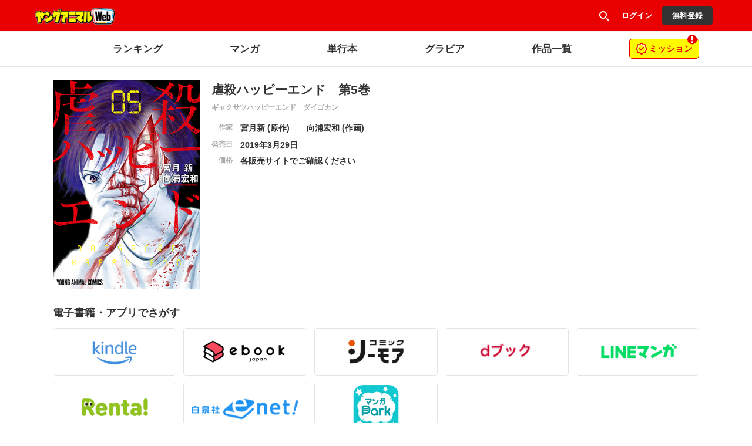

--- FILE ---
content_type: text/html;charset=UTF-8
request_url: https://younganimal.com/store_items/6JmQ5q6644OP44OD44OU44O844Ko44Oz44OJ/6JmQ5q6644OP44OD44OU44O844Ko44Oz44OJ44CA56ysNeW3uw==
body_size: 35925
content:
<!DOCTYPE html>
<html prefix="og: http://ogp.me/ns#"
	lang="ja">
<head>
	
    
    <meta name="viewport" content="width=device-width, initial-scale=1, shrink-to-fit=no" />
    

	
	    <meta name="description" content="ヤングアニマルWebは、基本無料でマンガもグラビアも読めます。『ベルセルク』（三浦建太郎）、『3月のライオン』（羽海野チカ）、『ふたりエッチ』（克・亜樹）、『紫雲寺家の子供たち』（宮島礼吏）、『ペリリュー　―楽園のゲルニカ―』（武田一義　原案協力：平塚柾緒＜太平洋戦争研究会＞）などのマンガが基本全話無料でお楽しみいただけます">
	    

	    
        <meta property="og:locale" content="ja_JP" />
        
		<meta property="og:title"  content="虐殺ハッピーエンド　第5巻" />
		
			<meta property="og:description" content="虐殺ハッピーエンド　第5巻の新着情報。１日１人殺さなければ、永遠に「今日」を出られない…最悪のタイムループから抜け出す為、真琴が取る行動とは？　マンガPark・SNSで3000万PV突破!!　超絶人気のタイムループサスペンス、最新刊!!">
		
	
        
			<meta property="og:image"  content="http://cdn-public.comici.jp/series/2/202304071031355677A44A892DAD19BD72CCCE50C5E1D3E0B.png" />
		
	    
	    
        
			<meta name="twitter:card" content="summary_large_image" />
			<meta name="twitter:image" content="http://cdn-public.comici.jp/series/2/202304071031355677A44A892DAD19BD72CCCE50C5E1D3E0B.png" />
		
    

    
        <meta name="_csrf" content="xl65gFDwYCe5Vx31QqDYuXWXKswUrJu95YzqgPZHCT7PqOwH_zzasWeUV0WUZ36Td43s2kPyB_QtlP-QhLWM5ZNwbAj8mds1" />
        <meta name="_csrf_header" content="X-CSRF-TOKEN" />
    

    
    <link rel="shortcut icon" href="//cdn-public.comici.jp/content/default/favicon/20230224104233322F50C73D00FDA2BD6D78CE4082E70F008.png">
    
    <link rel="apple-touch-icon" sizes="180x180" href="//cdn-public.comici.jp/content/default/appleIcon/20230224104238847F50C73D00FDA2BD6D78CE4082E70F008.png" />

    <link rel="preload" href="https://younganimal.com/icons/twitter_g.svg" as="image" type="image/svg+xml">
    <link rel="preload" href="https://fonts.googleapis.com/icon?family=Material+Icons&display=swap" as="style" onload="this.onload=null;this.rel='stylesheet'">

    <noscript><link rel="stylesheet" href="https://fonts.googleapis.com/icon?family=Material+Icons&display=swap"></noscript>

	
	
	    


<script>
    /*<![CDATA[*/
(function(w,d,s,l,i){
    w[l]=w[l]||[];
    w[l].push({'gtm.start':new Date().getTime(),event:'gtm.js'});
    var f=d.getElementsByTagName(s)[0],j=d.createElement(s),dl=l!='dataLayer'?'&l='+l:'';j.async=true;
    j.src='https://www.googletagmanager.com/gtm.js?id='+i+dl;f.parentNode.insertBefore(j,f);
})
(window,document,'script','dataLayer','GTM-KH8JDCV');
    /*]]>*/
</script>





    

        
        
        
            
            <script>
                /*<![CDATA[*/
            (function(w,d,s,l,i){
                w[l]=w[l]||[];
                w[l].push({'gtm.start':new Date().getTime(),event:'gtm.js'});
                var f=d.getElementsByTagName(s)[0],j=d.createElement(s),dl=l!='dataLayer'?'&l='+l:'';j.async=true;
                j.src='https://www.googletagmanager.com/gtm.js?id='+i+dl;f.parentNode.insertBefore(j,f);
            })
            (window,document,'script','dataLayer',"GTM-5FXC37J");
                /*]]>*/
            </script>
        

        
        
    


    

    
    
        <link rel="preload" href="/css/bootstrap-4e14e9ece3.css" as="style" onload="this.onload=null;this.rel='stylesheet'" />
        <noscript><link rel="stylesheet" href="/css/bootstrap-4e14e9ece3.css" /></noscript>

        <link rel="preload" href="/css/libs/jquery-ui-13156c220a.min.css" as="style" onload="this.onload=null;this.rel='stylesheet'" />
        <noscript><link rel="stylesheet" href="/css/libs/jquery-ui-13156c220a.min.css" /></noscript>

        <link rel="preload" href="/vendors/OverlayScrollbars/css/OverlayScrollbars.min.css" as="style" onload="this.onload=null;this.rel='stylesheet'" />
        <noscript><link rel="stylesheet" href="/vendors/OverlayScrollbars/css/OverlayScrollbars.min.css" /></noscript>

        <link rel="stylesheet" href="/css/style-77ae2aa731.css" /> <!-- do not use preload -->

        <link rel="preload" href="/css/articles-45bd389509.css" as="style" onload="this.onload=null;this.rel='stylesheet'" >
        <noscript><link rel="stylesheet" href="/css/articles-45bd389509.css"></noscript>

        <link rel="preload" href="/css/top-96b9783833.css" as="style" onload="this.onload=null;this.rel='stylesheet'" >
        <noscript><link rel="stylesheet" href="/css/top-96b9783833.css"></noscript>

        <link rel="preload" href="/css/timeline-bcac3bcdce.css" as="style" onload="this.onload=null;this.rel='stylesheet'" />
        <noscript><link rel="stylesheet" href="/css/timeline-bcac3bcdce.css" /></noscript>

        <link rel="preload" href="/css/ranking-0c1a7cb453.css" as="style" onload="this.onload=null;this.rel='stylesheet'" />
        <noscript><link rel="stylesheet" href="/css/ranking-0c1a7cb453.css" /></noscript>
    

    
	
        <script src="https://ajax.googleapis.com/ajax/libs/jquery/1.11.1/jquery.min.js"></script> <!-- do not use defer -->
		
		<script src="/js/libs/purify-ba06987beb.min.js" defer="defer"></script>
		
        <script src="https://maxcdn.bootstrapcdn.com/bootstrap/3.3.7/js/bootstrap.min.js" defer></script>
        <script src="/js/libs/jquery-ui-21bae0c6ca.min.js" defer></script>
        <script src="/js/libs/jquery.ui-28b8987546.touch-punch.min.js" defer></script>
        <script src="/js/libs/jquery-aeb160669d.cookie.js" defer="defer"></script>
        <script src="/js/libs/nicetooltip-3b50bbf817.js" defer="defer"></script>
        <script src="/js/libs/lazysizes-1ce7aa4182.min.js" defer="defer"></script>
        <script src="/js/common/comici-d5cdad597d.common.js"></script> <!-- do not use defer -->
        <script src="/js/common/comici-a7234c298f.logging.js"></script> <!-- do not use defer -->
        <script src="/js/comici-dfac8bfbbb.ajax.custom.js" defer></script>
        <script src="/js/content/search-1a95a5eb6f.autocomplete.js" defer="defer"></script>
        <script src="/js/storeitem/storeitem-ae65714568.info.js" defer="defer"></script>
        <script src="/js/content-2da4633b88.js" defer></script>
        <script src="/js/common/top-eea18420bf.slider.js" defer="defer"></script>
        
            <script src="/js/notification-000e8d6571.js" defer="defer"></script>
        
    

    <meta id="is_content_id" name="comici-plus-id" value="9" />

	
    <link id="based-content-css" rel="stylesheet" href="/css/content/frontend.css?2026012206" /> <!-- do not use preload -->

    <link rel="preload" href="/css/skin/younganimal.css?2026012209" as="style" onload="this.onload=null;this.rel='stylesheet'" />
    <noscript><link rel="stylesheet" href="/css/skin/younganimal.css?2026012209" /></noscript>

    <style id="override-css">.embedded-link img {
     width: 100%;
 }

.embedded-link {
    margin: 1em 0em;
}

.series-h-warning {
    display: none;
}</style>

	

	

	

	

    

    
  <link rel="preload" href="/css/libs/jquery-868fad89fd.datetimepicker.min.css" as="style" onload="this.onload=null;this.rel='stylesheet'" >
  <noscript><link rel="stylesheet" href="/css/libs/jquery-868fad89fd.datetimepicker.min.css"></noscript>

  <script type="text/javascript" src="/js/libs/jquery.datetimepicker-6c2389733e.full.min.js" defer></script>
  <script src="/vendors/OverlayScrollbars/js/jquery.overlayScrollbars.min.js" defer></script>
  <script src="/js/common/crollmenu-fd4f457cba.js" defer></script>


    <!-- Global -->
	<script>
        var contentId = 9;
        var isRentalSite = true;
        var comiciPlusId = 9;
        var rootPath = "https:\/\/younganimal.com\/";
        var appEnv = "production";
        var appConst = window.appConst || {
            cdn : "\/\/cdn.comici.jp\/",
            cdnPubic : "\/\/cdn-public.comici.jp\/",
            appName : "\u30B3\u30DF\u30C1",
            spkTest : "pk_test_51QMi5G4Ej4UcxoCfVZf5MB9SfM7LU8BfnjEyKpZC5keWSycxmJCS1qgMCRaFaVTyvaQEKirsgFV6a8LwNXBqCwF500CjByQAh1",
            spkLive : "pk_live_3oPsADXEg0vuhhrnI0BIv1sC00Br3n1tdx",
        };
    </script>
    <!-- 構造化データ -->
	<script type="application/ld+json">
		{
			"@context": "https://schema.org",
			"@type": "WebSite",
			"name": "ヤングアニマルWeb",
			"url": "https://younganimal.com"
		}
	</script>


	
	<title>虐殺ハッピーエンド　第5巻 | 
		
		
			ヤングアニマルWeb
		
	</title>
	<meta charset="UTF-8" />
	<meta name="_csrf" content="xl65gFDwYCe5Vx31QqDYuXWXKswUrJu95YzqgPZHCT7PqOwH_zzasWeUV0WUZ36Td43s2kPyB_QtlP-QhLWM5ZNwbAj8mds1" />
	<meta name="_csrf_header" content="X-CSRF-TOKEN" />
	
	
	
		<meta property="og:title"  content="虐殺ハッピーエンド　第5巻" />
		
			<meta property="og:description" content="虐殺ハッピーエンド　第5巻の新着情報。１日１人殺さなければ、永遠に「今日」を出られない…最悪のタイムループから抜け出す為、真琴が取る行動とは？　マンガPark・SNSで3000万PV突破!!　超絶人気のタイムループサスペンス、最新刊!!">
		
	
	<!-- OGP個別設定 -->
	
		
			<meta property="og:image"  content="http://cdn-public.comici.jp/series/2/202304071031355677A44A892DAD19BD72CCCE50C5E1D3E0B.png" />
		
		
			<meta name="twitter:card" content="summary_large_image" />
			<meta name="twitter:image" content="http://cdn-public.comici.jp/series/2/202304071031355677A44A892DAD19BD72CCCE50C5E1D3E0B.png" />
		
	
	<script type="application/ld+json">
	    {
	      "@context": "https://schema.org",
	      "@type": "BreadcrumbList",
	      "itemListElement": [
	        {
	          "@type": "ListItem",
	          "position": 1,
	          "name": "HOME",
	          "item": "https:\/\/younganimal.com"
	        }
		    ,{
		      "@type": "ListItem",
		      "position": 2,
		      "name": "\u8650\u6BBA\u30CF\u30C3\u30D4\u30FC\u30A8\u30F3\u30C9",
		      "item": "https:\/\/younganimal.com\/store_items\/\u8650\u6BBA\u30CF\u30C3\u30D4\u30FC\u30A8\u30F3\u30C9"
		    }
	      ]
	    }
	</script>
	<script type="text/javascript">
  		/*<![CDATA[*/
    	var vc_pid = "889146491";
    	/*]]>*/
	</script>
	<script type="text/javascript" src="//aml.valuecommerce.com/vcdal.js" async></script>
</head>

<body class=" plus-site younganimal">
	
    

    
        
        <noscript><iframe src="https://www.googletagmanager.com/ns.html?id=GTM-KH8JDCV"
        height="0" width="0" style="display:none;visibility:hidden"></iframe></noscript>
        
    

    
    
    
        
        
            
            <noscript>
                <iframe src="https://www.googletagmanager.com/ns.html?id=GTM-5FXC37J"
                height="0" width="0" style="display:none;visibility:hidden"></iframe>
            </noscript>
            
        
    

    <span id="recomendRequestId" class="hide-area2">Aeiqr6tFgCY0wKovxwOCmvdDRlerGCU8</span>
    <span id="recommendRequestId" class="hide-area2">xRc41r7aw1wuGiu2jHhIhx5qsYvI8OjX</span>
    <span id="sessionId" class="hide-area2">72d2293269fc3be15022e6d45bce2be7</span>
    <span id="contentLink" class="hide-area2">younganimal</span>



	<div class="content-container">
		<div class="content-flex">
			
	<span id="content_id" class="hide-area2">9</span>
	
	<span class="login_user_id hide-area2" id="login_user_id"></span>
	<span class="is_logout hide-area2"></span>
    <span id="isRimacomi" class="hide-area2">false</span>
	<header class="h" id="xHeader">
		<div class="incremental-search-overlay"></div>
		<div class="h-main">

			
			<div class="flex-1-sp h-main-sitename">
				
				
					

					<div class="h-main-logo-wrap">
						<a href="https://younganimal.com/" class="h-main-logo-link">
		        		  <picture >
		                    <source media="(min-width: 768px)" data-srcset="//cdn-public.comici.jp/content/9/images/20230207213131321C5E3552A870FD254610290BBABCE5E30.png"/>
		                    <source media="(max-width: 767px)" data-srcset="//cdn-public.comici.jp/content/9/images/20230207213131321C5E3552A870FD254610290BBABCE5E30.png"/>
		                    <img class="h-main-pluslogo-img lazyload"
		                        srcset="[data-uri]"
		                        alt="ヤングアニマルWeb"
								width="150"
								height="29"
		                    />
		                  </picture>
						</a>
					</div>

				
			</div>


			
			<nav class="h-main-nav only-icon">
				<a id="searchBtnOnlyIcon" href="https://younganimal.com/search" class="h-main-nav-link">
					<i class="material-icons">search</i>
				</a>
				
				
				
                    <a class="h-main-nav-link signin-btn" href="https://younganimal.com/signin">
                        <span class="h-main-nav-link-label">ログイン</span>
                    </a>
                    <a class="h-main-nav-link mode-btn mode-no-icon mode-long-text signup-btn" href="https://younganimal.com/signup">
                        <span class="h-main-nav-link-label">無料登録</span>
                    </a>
				



				

				
				

			</nav>
		</div>

		
		<div
			id="xHSub"
			class="h-sub mode-plus disable-scroll-menu"
			data-disable-scroll="maybe"
		>
			<div class="h-sub-content  mode-has-gacha mode-has-mission">
				<nav class="h-sub-nav scroll-menu" id="xHSubNavMainContainer">
					<ul id="xHSubNavMain" class="h-sub-nav-items">
						
						
							
								<li class="h-sub-nav-item">

									

										<!-- TEXT HEADER CASE -->
										
											
												
												
												
												
												
												
												<a class="h-sub-nav-link" href="https://younganimal.com/ranking/manga">
													<span class="h-sub-nav-link-text">ランキング</span>
												</a>
											
										


										<!-- IMAGE HEADER CASE -->
										
									
								</li>
							
						
							
								<li class="h-sub-nav-item">

									

										<!-- TEXT HEADER CASE -->
										
											
												
												
												
												
												
												<a class="h-sub-nav-link" href="https://younganimal.com/category/manga">
													<span class="h-sub-nav-link-text">マンガ</span>
												</a>
												
											
										


										<!-- IMAGE HEADER CASE -->
										
									
								</li>
							
						
							
								<li class="h-sub-nav-item">

									

										<!-- TEXT HEADER CASE -->
										
											
												
												
												<a class="h-sub-nav-link" href="https://younganimal.com/store_items">
													<span class="h-sub-nav-link-text">単行本</span>
												</a>
												
												
												
												
											
										


										<!-- IMAGE HEADER CASE -->
										
									
								</li>
							
						
							
								<li class="h-sub-nav-item">

									

										<!-- TEXT HEADER CASE -->
										
											
												
												
												
												<a class="h-sub-nav-link" href="https://younganimal.com/category/gravure">
													<span class="h-sub-nav-link-text">グラビア</span>
												</a>
												
												
												
											
										


										<!-- IMAGE HEADER CASE -->
										
									
								</li>
							
						
							
								<li class="h-sub-nav-item">

									

										<!-- TEXT HEADER CASE -->
										
											
												
												<a class="h-sub-nav-link" href="https://younganimal.com/series/list">
													<span class="h-sub-nav-link-text">作品一覧</span>
												</a>
												
												
												
												
												
											
										


										<!-- IMAGE HEADER CASE -->
										
									
								</li>
							
						
					</ul>
				</nav>

				

				
					<a class="h-sub-extra-notification mode-mission" href="https://younganimal.com/mission">
						
						
						
						
						
						
                        
                        
                            <img data-src="/images/content/younganimal/mission.png" src="[data-uri]" alt="mission-icon" class="lazyload mission-icon" />
                        
                        
                        
                        
                        
                        
                        
                        
                        
                        
                        
                        
                        
                        
                        
                        
                        
                        
                        
                        
						
						
						<div class="text">
							<div>ミッション</div>
						</div>
						
						
						
						
                        
                        
                            <img data-src="/images/content/younganimal/warning.svg" src="[data-uri]" alt="warning icon" class="lazyload notice-icon" />
                        
                        
                        
                        
                        
                        
                        
                        
                        
                        
                        
                        
                        
                        
                        
                        
                        
                        
                        
                        
                        
						
						
					</a>
				
			</div>
		</div>
	</header>
	<script type="text/javascript" src="/js/object/user-8e03db3ec3.info.common.js" defer="defer"></script>
	<script type="text/javascript" src="/js/mission/mission-686d484240.header.js" defer="defer"></script>
	

			
			<main>
				
				
				<div class="main-content-wrap">
					<div class="main-content">
						
		<div class="store-detail">
				<div class="store-detail-h">
					<h1 class="store-detail-h-title">
						虐殺ハッピーエンド　第5巻
						<span class="store-detail-h-title-kana">ギャクサツハッピーエンド　ダイゴカン</span>
					</h1>
					<figure class="store-detail-h-fig">
						<img src="//cdn.comici.jp/img/now_printing.jpg" data-src="//cdn-public.comici.jp/storeitem/younganimal_cover/gyakusatsu5.jpg" class="store-detail-h-img lazyload" alt="虐殺ハッピーエンド　第5巻" />
					</figure>
					<dl class="store-detail-h-info">
						
							<dt class="store-detail-h-info-h">作家</dt>
							<dd class="store-detail-h-info-d">
								
    
        
            
            

            
            
                
                <span class="credit-entry">
                    宮月新
                     (原作)
                </span>
            
        
            
            

            
            
                
                <span class="credit-entry">
                    向浦宏和
                     (作画)
                </span>
            
        
    

							</dd>
						
						<dt class="store-detail-h-info-h">発売日</dt>
						<dd class="store-detail-h-info-d">
							2019年3月29日
							
						</dd>
						<dt class="store-detail-h-info-h">価格</dt>
						<dd class="store-detail-h-info-d">各販売サイトでご確認ください</dd>
					</dl>
				</div>


				<div class="store-detail-buy">
					<h2 class="store-detail-buy-h">電子書籍・アプリでさがす</h2>
					<div class="store-detail-buy-btns">
					<img src="[data-uri]" style="display:none;" onload="loadImpTrackingEx(&#39;amazon,ebookjapan,cmoa,dbook,linemanga,renta,hakusensha,mangapark&#39;, &#39;store_link&#39;, &#39;xRc41r7aw1wuGiu2jHhIhx5qsYvI8OjX&#39;, &#39;72d2293269fc3be15022e6d45bce2be7&#39;, null, null, null, null, &#39;storeitem&#39;, &#39;ebook&#39;, 1844);" />
						
							<a
                class="store-detail-buy-btn"
								href="https://www.amazon.co.jp/s?k=虐殺ハッピーエンド5&amp;tag=comicimetrics-22"
								appendclass="ebook amazon" target="_blank"
										data-event-detail="clk-thumb"
										data-request-id="xRc41r7aw1wuGiu2jHhIhx5qsYvI8OjX"
										data-session-id="72d2293269fc3be15022e6d45bce2be7"
										data-position="store_link" onclick="clickAnalizeTrackingEventStoreLink(&#39;amazon&#39;, &#39;ebook&#39;, 1844);"
								>
								<img data-src="https://cdn-public.comici.jp/images/link_logo/logo_kindle.png" class="store-detail-buy-btn-img lazyload" src="//cdn-public.comici.jp/img/loading.svg" />
								
							</a>
						
							<a
                class="store-detail-buy-btn"
								href="https://ebookjapan.yahoo.co.jp/search/?keyword=虐殺ハッピーエンド 5"
								appendclass="ebook ebookjapan" target="_blank"
										data-event-detail="clk-thumb"
										data-request-id="xRc41r7aw1wuGiu2jHhIhx5qsYvI8OjX"
										data-session-id="72d2293269fc3be15022e6d45bce2be7"
										data-position="store_link" onclick="clickAnalizeTrackingEventStoreLink(&#39;ebookjapan&#39;, &#39;ebook&#39;, 1844);"
								>
								<img data-src="https://cdn-public.comici.jp/images/link_logo/logo_ebook.png" class="store-detail-buy-btn-img lazyload" src="//cdn-public.comici.jp/img/loading.svg" />
								
							</a>
						
							<a
                class="store-detail-buy-btn"
								href="https://www.cmoa.jp/search/result/?header_word=虐殺ハッピーエンド 5"
								appendclass="ebook cmoa" target="_blank"
										data-event-detail="clk-thumb"
										data-request-id="xRc41r7aw1wuGiu2jHhIhx5qsYvI8OjX"
										data-session-id="72d2293269fc3be15022e6d45bce2be7"
										data-position="store_link" onclick="clickAnalizeTrackingEventStoreLink(&#39;cmoa&#39;, &#39;ebook&#39;, 1844);"
								>
								<img data-src="https://cdn-public.comici.jp/images/link_logo/logo_cmoa.png" class="store-detail-buy-btn-img lazyload" src="//cdn-public.comici.jp/img/loading.svg" />
								
							</a>
						
							<a
                class="store-detail-buy-btn"
								href="https://ebookjapan.yahoo.co.jp/search/?keyword=虐殺ハッピーエンド 5&amp;vctrackinfo=088599706502349414230226213441%7Cvcptn%3DY_vQcQAGCHU8htEQCoICrQqCAn3qsw&amp;dealerid=40001&amp;utm_source=asp&amp;utm_medium=vc&amp;utm_campaign=amount"
								appendclass="ebook dbook" target="_blank"
										data-event-detail="clk-thumb"
										data-request-id="xRc41r7aw1wuGiu2jHhIhx5qsYvI8OjX"
										data-session-id="72d2293269fc3be15022e6d45bce2be7"
										data-position="store_link" onclick="clickAnalizeTrackingEventStoreLink(&#39;dbook&#39;, &#39;ebook&#39;, 1844);"
								>
								<img data-src="https://cdn-public.comici.jp/images/link_logo/bnr_d_book.png" class="store-detail-buy-btn-img lazyload" src="//cdn-public.comici.jp/img/loading.svg" />
								
							</a>
						
							<a
                class="store-detail-buy-btn"
								href="https://manga.line.me/search_product/list?word=虐殺ハッピーエンド 5"
								appendclass="ebook linemanga" target="_blank"
										data-event-detail="clk-thumb"
										data-request-id="xRc41r7aw1wuGiu2jHhIhx5qsYvI8OjX"
										data-session-id="72d2293269fc3be15022e6d45bce2be7"
										data-position="store_link" onclick="clickAnalizeTrackingEventStoreLink(&#39;linemanga&#39;, &#39;ebook&#39;, 1844);"
								>
								<img data-src="https://cdn-public.comici.jp/images/link_logo/logo_line.png" class="store-detail-buy-btn-img lazyload" src="//cdn-public.comici.jp/img/loading.svg" />
								
							</a>
						
							<a
                class="store-detail-buy-btn"
								href="https://renta.papy.co.jp/renta/sc/frm/search?suggest=on&amp;word=%B5%D4%BB%A6%A5%CF%A5%C3%A5%D4%A1%BC%A5%A8%A5%F3%A5%C9+5"
								appendclass="ebook renta" target="_blank"
										data-event-detail="clk-thumb"
										data-request-id="xRc41r7aw1wuGiu2jHhIhx5qsYvI8OjX"
										data-session-id="72d2293269fc3be15022e6d45bce2be7"
										data-position="store_link" onclick="clickAnalizeTrackingEventStoreLink(&#39;renta&#39;, &#39;ebook&#39;, 1844);"
								>
								<img data-src="https://cdn-public.comici.jp/images/link_logo/logo_renta.png" class="store-detail-buy-btn-img lazyload" src="//cdn-public.comici.jp/img/loading.svg" />
								
							</a>
						
							<a
                class="store-detail-buy-btn"
								href="https://www.hakusensha-e.net/store/search?keyword=虐殺ハッピーエンド 5"
								appendclass="ebook hakusensha" target="_blank"
										data-event-detail="clk-thumb"
										data-request-id="xRc41r7aw1wuGiu2jHhIhx5qsYvI8OjX"
										data-session-id="72d2293269fc3be15022e6d45bce2be7"
										data-position="store_link" onclick="clickAnalizeTrackingEventStoreLink(&#39;hakusensha&#39;, &#39;ebook&#39;, 1844);"
								>
								<img data-src="https://cdn-public.comici.jp/images/link_logo/bnr_enet.png" class="store-detail-buy-btn-img lazyload" src="//cdn-public.comici.jp/img/loading.svg" />
								
							</a>
						
							<a
                class="store-detail-buy-btn"
								href="https://manga-park.com/search/freeword?key=虐殺ハッピーエンド"
								appendclass="ebook mangapark" target="_blank"
										data-event-detail="clk-thumb"
										data-request-id="xRc41r7aw1wuGiu2jHhIhx5qsYvI8OjX"
										data-session-id="72d2293269fc3be15022e6d45bce2be7"
										data-position="store_link" onclick="clickAnalizeTrackingEventStoreLink(&#39;mangapark&#39;, &#39;ebook&#39;, 1844);"
								>
								<img data-src="https://cdn-public.comici.jp/images/link_logo/bnr_mangapark.png" class="store-detail-buy-btn-img lazyload" src="//cdn-public.comici.jp/img/loading.svg" />
								
							</a>
						
					</div>
				</div>


				<div class="store-detail-buy">
					<h2 class="store-detail-buy-h">書籍（紙）をさがす</h2>
					<div class="store-detail-buy-btns">
					<img src="[data-uri]" style="display:none;" onload="loadImpTrackingEx(&#39;amazon,rakuten,7net&#39;, &#39;store_link&#39;, &#39;xRc41r7aw1wuGiu2jHhIhx5qsYvI8OjX&#39;, &#39;72d2293269fc3be15022e6d45bce2be7&#39;, null, null, null, null, &#39;storeitem&#39;, &#39;paper&#39;, 1844);" />
						
							<a
                class="store-detail-buy-btn"
								href="https://www.amazon.co.jp/s?k=虐殺ハッピーエンド5&amp;tag=comicimetrics-22"
								appendclass="paper amazon"  target="_blank"
										data-event-detail="clk-thumb"
										data-request-id="xRc41r7aw1wuGiu2jHhIhx5qsYvI8OjX"
										data-session-id="72d2293269fc3be15022e6d45bce2be7"
										data-position="store_link" onclick="clickAnalizeTrackingEventStoreLink(&#39;amazon&#39;, &#39;paper&#39;, 1844);"
								>
								<img data-src="https://cdn-public.comici.jp/images/link_logo/logo_amazon.png" class="store-detail-buy-btn-img lazyload" src="//cdn-public.comici.jp/img/loading.svg" />
								
							</a>
						
							<a
                class="store-detail-buy-btn"
								href="https://books.rakuten.co.jp/search?sitem=虐殺ハッピーエンド5"
								appendclass="paper rakuten"  target="_blank"
										data-event-detail="clk-thumb"
										data-request-id="xRc41r7aw1wuGiu2jHhIhx5qsYvI8OjX"
										data-session-id="72d2293269fc3be15022e6d45bce2be7"
										data-position="store_link" onclick="clickAnalizeTrackingEventStoreLink(&#39;rakuten&#39;, &#39;paper&#39;, 1844);"
								>
								<img data-src="https://cdn-public.comici.jp/images/link_logo/bnr_rakuten.png" class="store-detail-buy-btn-img lazyload" src="//cdn-public.comici.jp/img/loading.svg" />
								
							</a>
						
							<a
                class="store-detail-buy-btn"
								href="https://7net.omni7.jp/search/?keyword=虐殺ハッピーエンド5&amp;searchKeywordFlg=1&amp;intpr=7ns_frmng_search_headnav_schbox&amp;siteCateCode=002000&amp;userKeywordFlg=1"
								appendclass="paper 7net"  target="_blank"
										data-event-detail="clk-thumb"
										data-request-id="xRc41r7aw1wuGiu2jHhIhx5qsYvI8OjX"
										data-session-id="72d2293269fc3be15022e6d45bce2be7"
										data-position="store_link" onclick="clickAnalizeTrackingEventStoreLink(&#39;7net&#39;, &#39;paper&#39;, 1844);"
								>
								<img data-src="https://cdn-public.comici.jp/images/link_logo/logo_7net.png" class="store-detail-buy-btn-img lazyload" src="//cdn-public.comici.jp/img/loading.svg" />
								
							</a>
						
					</div>
					<p class="store-detail-buy-note">
						※販売サイトによっては中古商品が表示されることがあります。ご了承ください。
					</p>
				</div>

				<div class="store-detail-detail">
					<h2 class="store-detail-detail-h">作品詳細</h2>
					<div class="store-detail-detail-d">
						<span >１日１人殺さなければ、永遠に「今日」を出られない…最悪のタイムループから抜け出す為、真琴が取る行動とは？　マンガPark・SNSで3000万PV突破!!　超絶人気のタイムループサスペンス、最新刊!!</span>
						
					</div>
				</div>

				


				<div class="store-item-btn">
					<a href="https://younganimal.com/store_items/6JmQ5q6644OP44OD44OU44O844Ko44Oz44OJ?isDecode=true">「虐殺ハッピーエンド」単行本一覧</a>
				</div>
				<div class="store-item-btn active">
					<a href="https://younganimal.com/series/55ce944ea77e6">「虐殺ハッピーエンド」作品ページ</a>
				</div>
				<div class="store-item-btn store-item-top">
					
					
						<a href="https://younganimal.com/store_items">単行本一覧</a>
					
				</div>
		</div>
	
					</div>
				</div>
			</main>
		</div>

		
    
        
    


    

    <footer class="footer footer-box footer-info">
        <div class="container footer-area">
            <div class="gotoTopArea">
                <div id="pageTop">
                    <a class="pageTop btn" href="#">
                        <img
							data-src="//cdn-public.comici.jp/img/icons/btn-PageTop.svg"
							class="pageTop-img lazyload" alt="page top"
							height="23"
							width="32"
							src="[data-uri]" />
                    </a>
                </div>
            </div>

            <div class="footer-block">
            	<div class="child">
					<a href="https://younganimal.com/">
						<picture >
		                    <source media="(min-width: 768px)" data-srcset="//cdn-public.comici.jp/content/9/images/202310042034490052949553231AB5FD1758096022840A2EE.png" width="152" height="48"/>
		                    <source media="(max-width: 767px)" data-srcset="//cdn-public.comici.jp/content/9/images/202310042034490052949553231AB5FD1758096022840A2EE.png" width="152" height="48"/>
		                    <img class="lazyload h-main-pluslogo-img" srcset="[data-uri]"
		                        alt="ヤングアニマルWeb"
								height="150"
								width="29"
							/>
						</picture>
					</a>
					<a href="https://younganimal.com/">
						<div class="top-text">
							<i class="material-icons">home</i>
							<span>トップ</span>
						</div>
					</a>
				</div>
				
				<div class="child border-top">
					<div class="head">マンガ</div>
					<a class="link" href="https://younganimal.com/category/manga">マンガトップ</a>
					<a class="link" href="https://younganimal.com/ranking/manga">ランキング</a>
				</div>
				<div class="child border-top">
					<div class="head">グラビア</div>
					<a class="link" href="https://younganimal.com/category/gravure">グラビアトップ</a>
					<a class="link" href="https://younganimal.com/ranking/gravure">ランキング</a>
				</div>
				<div class="child border-top">
					<a class="link" href="https://younganimal.com/store_items">単行本</a>
					<a class="link" href="https://younganimal.com/series/list">作品一覧</a>
                    
                    <a class="link" href="https://younganimal.com/news">新着情報</a>
					<a class="link" href="https://younganimal.com/tutorial">はじめての方へ</a>
					<a class="link" href="https://younganimal.com/category/column">記事</a>
            	</div>
				

	            <ul class="list child last-sp" itemscope itemtype="http://schema.org/SiteNavigationElement">
	                
	                <li itemprop="name"><a class="link-bold" href="https://younganimal.zendesk.com/"
	                        itemprop="url" target="_blank">お問い合わせ</a></li>
	                <li itemprop="name"><a class="link-bold" href="https://comici.co.jp/terms"
	                        itemprop="url" target="_blank">ご利用規約</a></li>
	                <li itemprop="name"><a class="link-bold" href="https://comici.co.jp/privacy"
	                        itemprop="url" target="_blank">プライバシーポリシー</a></li>
	                <li itemprop="name"><a class="link-bold" href="https://comici.co.jp/tokushohou"
	                        itemprop="url" target="_blank">特商法表記</a></li>
	            </ul>
            </div>


            <div class="row text-center">
                <div class="footer-abj-text">
                    <div class="abj-wrapper">
                     <img data-src="//cdn-public.comici.jp/abj/2/9/202303291843206568B282B41A859DC6985A45130E829E29D.png" class="img lazyload" alt="ABJマーク" src="[data-uri]" width="85" height="85" />
                    </div>
                    <div class="footer-description">
                        <div class="text text-padding-bottom">
                            ABJマークは、この電子書店・電子書籍配信サービスが、著作権者からコンテンツ使用許諾を得た正規版配信サービスであることを示す登録商標(登録番号
                            第6091713号)です。ABJマークの詳細、ABJマークを掲示しているサービスの一覧はこちら。</div>
                        <a class="text-link" href="https://aebs.or.jp/" target="_blank">https://aebs.or.jp/</a>
                    </div>
                </div>
            </div>
            <div class="row text-center">
                
            </div>
			
            <div class="footer-copyright">
                <span class="text-copyright">© HAKUSENSHA Ltd. All rights reserved. このサイトのデータの無断複製転載放送等は禁止します。</span>
                <div class="footer-powered-by-area footer-copy-text">
                    <span class="text-powered-by">POWERED BY</span>&nbsp;&nbsp;
                    <a href="https://comici.co.jp">
                    	<img  data-src="https://cdn-public.comici.jp/img/logo_footer.svg" width="61" height="22" alt="コミチ" class="lazyload" src="[data-uri]" />
                    </a>
                </div>
            </div>
        </div>
    </footer>
    
        
    

    
    <script src="/js/content/rimacomi-76632f31bc.shueisya.link.js"></script>

	</div>

	

	<script src="/js/comici-auth-bundle-86a850d1a0.js"></script>
</body>
</html>

--- FILE ---
content_type: text/javascript
request_url: https://younganimal.com/js/common/crollmenu-fd4f457cba.js
body_size: 621
content:
!function($){const scrollMenuSettings={sizeAutoCapable:!0,scrollbars:{clickScrolling:!0,autoHide:"scroll"}};function setupOrDestroyScrollMenu(){const $hSubMain=$("#xHSubNavMain"),$hSubMainContainer=$("#xHSubNavMainContainer");$hSubMain.length&&($hSubMain.get(0)?.clientWidth<$hSubMain.get(0)?.scrollWidth?($hSubMain.addClass("mode-overflow"),window.comici.overlayScrollbars||(window.comici.overlayScrollbars=OverlayScrollbars($hSubMainContainer.get(0),scrollMenuSettings))):$hSubMain.removeClass("mode-overflow"))}window.comici||(window.comici={}),$(window).on("resize",setupOrDestroyScrollMenu),$(window).on("load",setupOrDestroyScrollMenu),setupOrDestroyScrollMenu(),$(document).ready(function(){var datetimePickerConfigs={locale:"ja",format:"Y-m-d H:i:s",minDate:new Date,onChangeDateTime:function(dp,input){$(input).attr("value",$(input).val())}};$(".datetime-picker-footer").datetimepicker(datetimePickerConfigs),$(document).on("click",".input-control .show-datepicker",function(){$(this).prev().datetimepicker("show")}),$("#selected-date").text($.cookie("pekopa_target_at")),$(document).on("click",".btn-set",function(){const datePickerValue=$(".datetime-picker-footer").val();if(datePickerValue){const expiredDate=new Date;expiredDate.setTime(expiredDate.getTime()+6048e5),document.cookie="pekopa_target_at="+datePickerValue.replace(" ","+").replaceAll(":","%3A")+";expires="+expiredDate+";path=/";var url=new URL(location.href);location.href=url}}),$(document).on("click",".btn-reset",function(){$(".datetime-picker-footer").val("");const url=new URL(location.href);var customDateCookie=$.cookie("pekopa_target_at");(url.searchParams.has("pekopa[target_at]")||customDateCookie)&&(url.searchParams.delete("pekopa[target_at]"),$.cookie("pekopa_target_at",null,{expires:0,path:"/"}),location.href=url)}),$(document).on("click",".btn-hide",function(){$(".footer-alpha-box").animate({bottom:"-=1000px"},500),setTimeout(()=>$(".footer-alpha-box").css("display","none"),500)})})}(jQuery);

--- FILE ---
content_type: text/javascript
request_url: https://younganimal.com/js/content/search-1a95a5eb6f.autocomplete.js
body_size: 1696
content:
$(function(){$("#searchBtn").click(function(){$("#xHeader").addClass("mode-search-on"),$("#search-creator").focus(),$(".h-main-logo-link").addClass("hide-area")}),window.LocalStorageSearchHistory={};const localStorageSearchHistory=window.LocalStorageSearchHistory,$textbox=(localStorageSearchHistory.put=putString=>{let searchHistoryJsonString=window.localStorage.getItem("search-history-json"),searchHistoryJson=(null==searchHistoryJsonString&&(searchHistoryJsonString="[]"),JSON.parse(searchHistoryJsonString)),found=!1;if(searchHistoryJson.forEach(function(item){item.value===putString&&(found=!0)}),!found){if(3===searchHistoryJson.length){const newData=[];searchHistoryJson.forEach(function(item){0!==item.key&&newData.push({key:item.key-1,value:item.value})}),searchHistoryJson=newData}searchHistoryJson.push({key:searchHistoryJson.length,value:putString}),window.localStorage.setItem("search-history-json",JSON.stringify(searchHistoryJson))}},localStorageSearchHistory.getAll=()=>{let searchHistoryJsonString=window.localStorage.getItem("search-history-json");null==searchHistoryJsonString&&(searchHistoryJsonString="[]");const searchHistoryJson=JSON.parse(searchHistoryJsonString);return searchHistoryJson.sort(function(a,b){return a.key>b.key?-1:1})},localStorageSearchHistory.remove=removeString=>{let searchHistoryJsonString=window.localStorage.getItem("search-history-json");null==searchHistoryJsonString&&(searchHistoryJsonString="[]");const searchHistoryJson=JSON.parse(searchHistoryJsonString),newData=[];searchHistoryJson.forEach(function(item){item.value!==removeString&&newData.push({key:newData.length,value:item.value})}),window.localStorage.setItem("search-history-json",JSON.stringify(newData)),funcCreateHistoryHtml()},localStorageSearchHistory.removeAll=()=>{window.localStorage.removeItem("search-history-json"),funcCreateHistoryHtml()},$("#search-creator")),funcCreateHistoryHtml=($(document).ready(()=>{$textbox.focus(),$("#search-more-genre-link").on("click",function(){var linkText=$(".show-more-icon").text();linkText.includes("keyboard_arrow_down")?(linkText="keyboard_arrow_up",$(".store-condition-list-all").switchClass("hide-content-showmore","show-content-showmore",300)):(linkText="keyboard_arrow_down",$(".store-condition-list-all").switchClass("show-content-showmore","hide-content-showmore",300)),$(".show-more-icon").text(linkText)});let resultTabElment=$(".search-result-tab");0!=resultTabElment.length&&resultTabElment.on("click",event=>{var linkTag=$(event.target).parent(),keyword=$(linkTag).data("search"),linkTag=$(linkTag).data("filter");window.location="/search?keyword="+encodeURIComponent(""+keyword)+"&filter="+encodeURIComponent(""+linkTag)}),$textbox.on("click",()=>{var isExistSearchResult=$(".incremental-suggestion-panel.mode-visible").length;0!=LocalStorageSearchHistory.getAll().length&&0===isExistSearchResult&&($(".x-panel-history").removeClass("mode-gone"),$(".x-panel-history").addClass("mode-visible"))}),$("#search-creator-form").on("submit",e=>{e.preventDefault();var strSearch=$("#search-creator").val();0!=strSearch.length&&(LocalStorageSearchHistory.put(strSearch),window.location="/search?keyword="+encodeURIComponent(""+strSearch))}),$textbox.on("change",()=>{$(".x-panel-history").removeClass("mode-visible"),$(".x-panel-history").addClass("mode-gone")}),$("#search").on("click",e=>{e.preventDefault();var strSearch=$("#search-creator").val();0!=strSearch.length&&(LocalStorageSearchHistory.put(strSearch),window.location="/search?keyword="+encodeURIComponent(""+strSearch))})}),()=>{const $xIncrementalHistoryPart=$("#xIncrementalHistoryPart"),objArr=LocalStorageSearchHistory.getAll();if(0===objArr.length)return $(".x-panel-history").addClass("mode-gone"),void $(".x-panel-history").removeClass("mode-visible");let historyHtmlString="";0!==objArr.length&&(historyHtmlString+="<div class='incremental-empty-title'>最近の検索<a class='x-history-delete-all incremental-history-delete-all'>すべて削除</a></div>"),objArr.forEach((item,index,array)=>{historyHtmlString+="<div class='incremental-history-item'><i class='material-icons history-time'>history</i><a class='x-history-text incremental-history-text'>"+item.value+'</a><i class="material-icons incremental-history-delete-button x-history-delete-button">close</i></div>'}),$xIncrementalHistoryPart.html(historyHtmlString),$(".x-history-delete-button").on("click",function(event){LocalStorageSearchHistory.remove($(event.target).parent().find(".x-history-text").text())}),$(".x-history-text").on("click",function(event){$textbox.val($(event.target).text());var strSearch=document.getElementById("search-creator").value;window.location="/search?keyword="+encodeURIComponent(""+strSearch)}),$(".x-history-delete-all").on("click",function(event){LocalStorageSearchHistory.removeAll()})});funcCreateHistoryHtml();function search_result(){var searchingText=$textbox.val();0!=searchingText.length?($("#x-cancel-icon").length||$(".search-box > .incremental-suggestion-set").append('<i id="x-cancel-icon" class="material-icons x-search-box-cancel-icon">cancel</i>').ready(function(){$("#x-cancel-icon").on("click",function(){$textbox.val(""),$textbox.focus(),hideSuggestBox()})}),function sendRequest(value){setTimeout(function(){var hostUrl=`${location.protocol}//${location.host}/api/users/search_user_article_series_content`;fetchData({url:hostUrl,type:"GET",data:{keyword:value,site:contentId},dataType:"html",timeout:3e3,success:function(data){$(".x-panel-history").addClass("mode-gone"),$(".x-panel-history").removeClass("mode-visible");var isShowSearch=$(".x-panel-result.empty");if(""===data||isShowSearch.length)hideSuggestBox();else{$(".x-panel-result").html(data),$(".x-panel-result").addClass("mode-visible"),$(".x-panel-result").removeClass("mode-gone");const $resultAnchor=$(".x-incremental-result-anchor");$resultAnchor.on("click",function(){LocalStorageSearchHistory.put(value)})}},error:function(XMLHttpRequest,textStatus,errorThrown){var login_user_id=$("#login_user_id").text()?$("#login_user_id").text():-1;console.log(textStatus+"\nlogin_user_id:"+login_user_id+",keyword:"+value+"\n[errorThrown]:,"+errorThrown)}})},500)}(searchingText)):hideSuggestBox()}function hideSuggestBox(){$(".x-panel-result").addClass("mode-gone"),$(".x-panel-result").removeClass("mode-visible"),$(".x-panel-history").addClass("mode-gone"),$(".x-panel-history").removeClass("mode-visible");let cancelIcon=$("#x-cancel-icon");var searchingText=$textbox.val();cancelIcon.length&&0==searchingText.length&&cancelIcon.remove()}$(document).on("click",function(event){$(event.target).closest("#xHeaderSearchSuggestion").length||$(event.target).closest(".x-history-delete-button").length||$(event.target).closest(".x-history-delete-all").length||$(event.target).closest("#search").length||$(event.target).closest("#search-creator").length||hideSuggestBox()}),$textbox.on("input",function(event){event.preventDefault();var strSearch=$textbox.val();$(".x-panel-history").removeClass("mode-visible"),$(".x-panel-history").addClass("mode-gone"),0==strSearch.length?$(".x-panel-result").addClass("empty"):$(".x-panel-result").removeClass("empty"),search_result()})});

--- FILE ---
content_type: image/svg+xml
request_url: https://younganimal.com/icons/twitter_g.svg
body_size: 449
content:
<svg width="17" height="14" viewBox="0 0 24 25" fill="none" xmlns="http://www.w3.org/2000/svg">
  <g clip-path="url(#clip0_31984_972)">
    <path d="M14.2833 10.5804L23.2178 0H21.1006L13.3427 9.18678L7.14656 0H0L9.36984 13.892L0 24.9872H2.11732L10.3098 15.2856L16.8534 24.9872H24L14.2827 10.5804H14.2833ZM11.3833 14.0144L10.4339 12.6311L2.88022 1.62376H6.1323L12.2282 10.507L13.1776 11.8904L21.1016 23.4372H17.8495L11.3833 14.015V14.0144Z" fill="black"/>
  </g>
  <defs>
    <clipPath id="clip0_31984_972">
      <rect width="24" height="25" fill="white"/>
    </clipPath>
  </defs>
</svg>


--- FILE ---
content_type: image/svg+xml
request_url: https://younganimal.com/images/content/younganimal/warning.svg
body_size: 361
content:
<svg width="19" height="19" viewBox="0 0 19 19" fill="none" xmlns="http://www.w3.org/2000/svg">
<rect width="18.3322" height="18.3322" rx="9.1661" fill="#E90000"/>
<path d="M7.57035 11.5432L7.57035 2.90869L10.6502 2.90869V11.5432H7.57035ZM10.9068 14.3296C10.9068 14.5741 10.8579 14.8063 10.7602 15.0263C10.6746 15.234 10.5463 15.4174 10.3752 15.5762C10.2163 15.7229 10.0269 15.839 9.80688 15.9245C9.58689 16.0223 9.35468 16.0712 9.11025 16.0712C8.86582 16.0712 8.63362 16.0284 8.41363 15.9429C8.20587 15.8573 8.02254 15.7351 7.86366 15.5762C7.70479 15.4174 7.57646 15.234 7.47869 15.0263C7.38092 14.8185 7.33203 14.5924 7.33203 14.348C7.33203 14.1158 7.37481 13.8958 7.46036 13.688C7.55813 13.468 7.68645 13.2786 7.84533 13.1197C8.00421 12.9608 8.19364 12.8386 8.41363 12.7531C8.63362 12.6553 8.86582 12.6064 9.11025 12.6064C9.35468 12.6064 9.58689 12.6553 9.80688 12.7531C10.0269 12.8386 10.2163 12.9608 10.3752 13.1197C10.5463 13.2664 10.6746 13.4497 10.7602 13.6697C10.8579 13.8775 10.9068 14.0974 10.9068 14.3296Z" fill="white"/>
</svg>


--- FILE ---
content_type: application/javascript; charset=utf-8;
request_url: https://dalc.valuecommerce.com/app3?p=889146491&_s=https%3A%2F%2Fyounganimal.com%2Fstore_items%2F6JmQ5q6644OP44OD44OU44O844Ko44Oz44OJ%2F6JmQ5q6644OP44OD44OU44O844Ko44Oz44OJ44CA56ysNeW3uw%3D%3D&vf=iVBORw0KGgoAAAANSUhEUgAAAAMAAAADCAYAAABWKLW%2FAAAAMElEQVQYV2NkFGP4nxFdxvC%2FfzIDY8Ebof%2BsZw4xTL2ky8CYy9X1f96zXQzlAnsYACUnD4kSJuraAAAAAElFTkSuQmCC
body_size: 2346
content:
vc_linkswitch_callback({"t":"69717669","r":"aXF2aQANtBgSdbjUCooAHwqKC5bM8g","ub":"aXF2aAAJcOwSdbjUCooBbQqKC%2FBEgg%3D%3D","vcid":"_QQ3D361ovAQoaB9Y793SpVkyRI2I4qDDYhxllSI0St6adKnNh13C6405b6v47aGwAx1j8_0JcZRSavA8Gcy7WtOLpvSf9clWCa78ArZt0k93G-drI5xQgMPsBUPbcXsa7NswME7EMYNi2SblDNR5xtxKiMpqpMUByoAAYNjo9Y","vcpub":"0.898072","www.amazon.co.jp":{"a":"2614000","m":"2366370","g":"4c7019adac","sp":"tag%3Dvc-22%26linkCode%3Dure"},"rc.bl.booklive.jp":{"a":"2731662","m":"3216479","g":"92efe32ae6","sp":"utm_source%3Dspad%26utm_medium%3Daffiliate%26utm_campaign%3D102%26utm_content%3Dnormal"},"booklive.jp":{"a":"2731662","m":"3216479","g":"92efe32ae6","sp":"utm_source%3Dspad%26utm_medium%3Daffiliate%26utm_campaign%3D102%26utm_content%3Dnormal"},"lb-test02.bookwalker.jp":{"a":"2881505","m":"3024140","g":"8163132c8c"},"approach.yahoo.co.jp":{"a":"2826703","m":"2201292","g":"fa6fc8c28c"},"paypaystep.yahoo.co.jp":{"a":"2826703","m":"2201292","g":"fa6fc8c28c"},"kinokuniya.co.jp":{"a":"2118836","m":"2195689","g":"a6b0cd968c"},"renta.papy.co.jp/renta/sc/frm/item":{"a":"2302765","m":"2433833","g":"ceed654a98","sp":"ref%3Dvc"},"www.mangazenkan.com":{"a":"2875212","m":"3611863","g":"9b6fbb698c"},"l":4,"stg2.bl.booklive.jp":{"a":"2731662","m":"3216479","g":"92efe32ae6","sp":"utm_source%3Dspad%26utm_medium%3Daffiliate%26utm_campaign%3D102%26utm_content%3Dnormal"},"paypaymall.yahoo.co.jp":{"a":"2826703","m":"2201292","g":"fa6fc8c28c"},"honto.jp":{"a":"2684806","m":"2340879","g":"b9301a25a2","sp":"partnerid%3D02vc01"},"ebookjapan.yahoo.co.jp":{"a":"2349414","m":"2103493","g":"373f6494a0","sp":"dealerid%3D40001"},"p":889146491,"s":3689098,"papy.co.jp/vcdummy":{"a":"2302765","m":"2433833","g":"ceed654a98","sp":"ref%3Dvc"},"rc.d.booklive.jp":{"a":"2731662","m":"3216479","g":"92efe32ae6","sp":"utm_source%3Dspad%26utm_medium%3Daffiliate%26utm_campaign%3D102%26utm_content%3Dnormal"},"mini-shopping.yahoo.co.jp":{"a":"2826703","m":"2201292","g":"fa6fc8c28c"},"bookwalker.jp":{"a":"2881505","m":"3024140","g":"8163132c8c"},"www.bk1.jp":{"a":"2684806","m":"2340879","g":"b9301a25a2","sp":"partnerid%3D02vc01"},"shopping.geocities.jp":{"a":"2826703","m":"2201292","g":"fa6fc8c28c"},"www.cmoa.jp":{"a":"2698580","m":"3157520","g":"6f690a748c"},"shopping.yahoo.co.jp":{"a":"2826703","m":"2201292","g":"fa6fc8c28c"}})

--- FILE ---
content_type: text/javascript
request_url: https://younganimal.com/js/libs/nicetooltip-3b50bbf817.js
body_size: 1248
content:
!function($,document){var ctr=0,defaults={transitionTime:300,disableMove:!1,position:{horizontal:"right",vertical:"top"},css:{position:"absolute",zIndex:9999,padding:"10px 20px",border:"1px solid #b3c9ce",borderRadius:"4px",font:"14px/1.3 arial, sans-serif",color:"#333",maxWidth:"350px",background:"#fff",boxShadow:"3px 3px 3px rgba(0, 0, 0, .3)",opacity:0}},touchSupport="ontouchstart"in document.documentElement,ios=/(iPad|iPhone|iPod)/g.test(navigator.userAgent),android=-1<navigator.userAgent.toLowerCase().indexOf("android"),mobile=touchSupport||ios||android;$.fn.niceTooltip=function(options){var opts=$.extend({},defaults,options),$tp=$("body").find("#nice-tooltip-instance"),moveTooltip=function($tp,opts){var shift=Date.now();return function(e){var newShift=Date.now();newShift-shift<25||(shift=newShift,function fixPageXY(e){{var html,body;null==e.pageX&&null!=e.clientX&&(html=document.documentElement,body=document.body,e.pageX=e.clientX+(html.scrollLeft||body&&body.scrollLeft||0),e.pageX-=html.clientLeft||0,e.pageY=e.clientY+(html.scrollTop||body&&body.scrollTop||0),e.pageY-=html.clientTop||0)}}(e),newShift={left:e.pageX,top:e.pageY},newShift=setPosition($tp.width(),$tp.height(),newShift,opts),$tp.css({left:newShift.horizontal,top:newShift.vertical}))}}($tp=$tp.length?$tp:$('<div id="nice-tooltip-instance"></div>').appendTo("body").css(defaults.css),opts);return this.data({"nice-tooltip-content":opts.HTML,"nice-tooltip-id":ctr++}),mobile?this.on("touchstart",function(e){var $el,thId;1!==Number($tp.css("opacity"))&&($el=$(this),$tp.data("id")!==(thId=$el.data("nice-tooltip-id"))&&$tp.data("id",thId).html($el.data("nice-tooltip-content")),thId=setPosition($tp.width(),$tp.height(),$el.position(),opts),$tp.css({left:thId.horizontal,top:thId.vertical}),$tp.stop().animate({opacity:1},opts.transitionTime),setTimeout(function(){$(document).on("touchstart.nicetooltipfade",function(){$tp.stop().animate({opacity:0},opts.transitionTime,function(){$tp.css({left:"-10000px",top:"-10000px"})}),$(document).off(".nicetooltipfade")})},0))}):(this.on("mouseenter",function(e){var $el=$(this),tpId=$tp.data("id"),thId=$el.data("nice-tooltip-id");tpId!==thId&&$tp.data("id",thId).html($el.data("nice-tooltip-content")),opts.disableMove&&(tpId=setPosition($tp.width(),$tp.height(),$el.position(),opts),$tp.css({left:tpId.horizontal,top:tpId.vertical})),$tp.stop().animate({opacity:1},opts.transitionTime)}).on("mouseleave",function(e){$tp.stop().animate({opacity:0},opts.transitionTime,function(){$tp.css({left:"-10000px",top:"-10000px"})})}),opts.disableMove||this.on("mousemove",moveTooltip)),this;function setPosition(w,h,coords,opts){var aw=document.documentElement.clientWidth,ah=document.documentElement.clientHeight,check_horizontal={left:coords.left-w-20,center:coords.left-Math.ceil(w/2),right:aw-coords.left-w+20},check_vertical={top:coords.top-h-20,center:coords.top-Math.ceil(h/2),bottom:ah-coords.top+h+20},values={horizontal:{left:coords.left-w-50,center:coords.left-Math.ceil(w/2),right:coords.left+20},vertical:{top:coords.top-h-30,center:coords.top-Math.ceil(h/2),bottom:coords.top+25}},obj={};if(0<check_horizontal[opts.position.horizontal])obj.horizontal=values.horizontal[opts.position.horizontal];else switch(opts.position.horizontal){case"center":0<check_horizontal.right?obj.horizontal=values.horizontal.right:0<check_horizontal.left?obj.horizontal=values.horizontal.left:obj.horizontal=values.horizontal.center;break;case"left":0<check_horizontal.right?obj.horizontal=values.horizontal.right:obj.horizontal=values.horizontal.center;break;default:0<check_horizontal.left?obj.horizontal=values.horizontal.left:obj.horizontal=values.horizontal.center}if(0<check_vertical[opts.position.vertical])obj.vertical=values.vertical[opts.position.vertical];else switch(opts.position.vertical){case"center":0<check_vertical.top?obj.vertical=values.vertical.top:0<check_vertical.bottom?obj.vertical=values.vertical.bottom:obj.vertical=values.vertical.center;break;case"bottom":0<check_vertical.top?obj.vertical=values.vertical.top:obj.vertical=values.vertical.center;break;default:0<check_vertical.bottom?obj.vertical=values.vertical.bottom:obj.vertical=values.vertical.center}return obj}}}(jQuery,document,window);